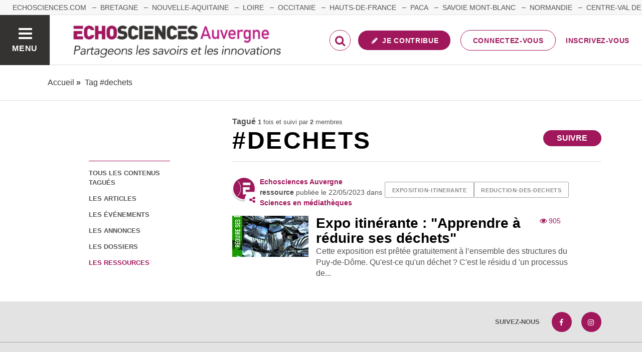

--- FILE ---
content_type: text/html; charset=utf-8
request_url: https://www.echosciences-auvergne.fr/tags/dechets?into=Document
body_size: 30487
content:
<!DOCTYPE html>
<html>
  <head>
    <title>ECHOSCIENCES - Auvergne | Partageons les savoirs et les innovations</title>

    
    <meta name="viewport" content="width=device-width, initial-scale=1">

    <script charset="utf-8">
      window.settings = {
        websocket_url: 'ws://www.echosciences-auvergne.fr:28080',
        main_color: "#a0175b",
        facebook_app_id: "203242130081595",
        rails_env: 'production',
        lightGalleryLicenseKey: "E84516FB-24544ED8-A98E2E9F-D8483FAA"
      };
      window.urls = {
        ads_path: '/annonces',
        documents_path: '/ressources',
        api_marks_path: '/api/marks',
        count_api_notifications_path: '/api/notifications/count',
        places_path: '/lieux',
        admin_places_path: '/admin/places',
        projects_path: '/projets',
        api_permissions_path: '/api/permissions',
        body_images_path: '/body_images'
      };
      window.i18n = {
        date: {
          month_names: ["janvier", "février", "mars", "avril", "mai", "juin", "juillet", "août", "septembre", "octobre", "novembre", "décembre"],
          day_names: ["dimanche", "lundi", "mardi", "mercredi", "jeudi", "vendredi", "samedi"],
          abbr_day_names: ["dim", "lun", "mar", "mer", "jeu", "ven", "sam"]
        }
      };
    </script>

    <script type="text/javascript" src="https://maps.googleapis.com/maps/api/js?libraries=places&v=3.45&key=AIzaSyBDxi0B2-9-WzGiINHwehc_yzxUhM246Wo"></script>
    <link rel="stylesheet" media="all" href="/assets/application-5cf69704f9282c6c6805176bb2b10d09e2d8239bc2e0aa2f1c75bb4fe5688fc4.css" data-turbolinks-track="true" />
    <script src="/assets/application-8bec93b9065640aaee5fd72f1dde412d6e2a6cbb65282a9208ad5f4a7bada9aa.js" data-turbolinks-track="true"></script>

    <link href="/tenants/12/stylesheet.css" rel="stylesheet" type="text/css" />

    <link rel="shortcut icon" type="image/x-icon" href="/uploads/settings/images/favicon/1062562343/favicon.png" />

    <meta name="csrf-param" content="authenticity_token" />
<meta name="csrf-token" content="hqu/xdhuaJ55p/lRSswX9DbPQ1NKfYvC5fm6M/Lq3VK/O4nxFOyiQGLv7tBUt0P1+DaW8lcbiacjXoREE6ISjQ==" />

    

    

    

    <!-- loading typekit -->
    <link rel="stylesheet" href="https://use.typekit.net/eli6lcm.css">

    <script type="text/javascript">
  var _paq = window._paq = window._paq || [];
  /* tracker methods like "setCustomDimension" should be called before "trackPageView" */
  _paq.push(['disableCookies']);
  _paq.push(['trackPageView']);
  _paq.push(['enableLinkTracking']);
  (function() {
    var u="//matomo.echosciences.com/";
    _paq.push(['setTrackerUrl', u+'matomo.php']);
    _paq.push(['setSiteId', '13']);
    var d=document, g=d.createElement('script'), s=d.getElementsByTagName('script')[0];
    g.async=true; g.src=u+'matomo.js'; s.parentNode.insertBefore(g,s);
  })();

  (function() {
    var previousPageUrl = null;
    addEventListener('page:load', function(event) {
      if (previousPageUrl) {
        _paq.push(['setReferrerUrl', previousPageUrl]);
        _paq.push(['setCustomUrl', window.location.href]);
        _paq.push(['setDocumentTitle', document.title]);
        if (event.data && event.data.timing) {
          _paq.push(['setGenerationTimeMs', event.data.timing.visitEnd - event.data.timing.visitStart]);
        }
        _paq.push(['trackPageView']);
      }
      previousPageUrl = window.location.href;
    });
  })();
</script>
  </head>
  <body data-controller="tags" data-action="show">
    <div class="wrap-content ">

          <ul id="echo_header_link" class="headerLink">
      <li class="headerLink__item"><a target="_blank" href="https://www.echosciences.com/">echosciences.com</a></li>
      <li class="headerLink__item"><a target="_blank" href="http://www.echosciences-bretagne.bzh/">Bretagne</a></li>
      <li class="headerLink__item"><a target="_blank" href="https://echosciences.nouvelle-aquitaine.science/">Nouvelle-Aquitaine</a></li>
      <li class="headerLink__item"><a target="_blank" href="http://www.echosciences-loire.fr/">Loire</a></li>
      <li class="headerLink__item"><a target="_blank" href="http://www.echosciences-sud.fr/">Occitanie</a></li>
      <li class="headerLink__item"><a target="_blank" href="http://www.echosciences-hauts-de-france.fr/">Hauts-de-France</a></li>
      <li class="headerLink__item"><a target="_blank" href="https://www.echosciences-paca.fr/">Paca</a></li>
      <li class="headerLink__item"><a target="_blank" href="https://www.echosciences-savoie-mont-blanc.fr/">Savoie Mont-Blanc</a></li>
      <li class="headerLink__item"><a target="_blank" href="https://www.echosciences-normandie.fr/">Normandie</a></li>
      <li class="headerLink__item"><a target="_blank" href="https://www.echosciences-centre-valdeloire.fr/">Centre-Val de Loire</a></li>
      <li class="headerLink__item"><a target="_blank" href="https://www.echosciences-nantesmetropole.fr/">Nantes</a></li>
      <li class="headerLink__item"><a target="_blank" href="https://www.echosciences-grenoble.fr/">Grenoble</a></li>
      <li class="headerLink__item"><a target="_blank" href="https://www.echosciences-grandest.fr/">Grand Est</a></li>
      <li class="headerLink__item"><a target="_blank" href="https://www.echosciences-bfc.fr/">Bourgogne-Franche-Comté</a></li>
  </ul>


      

        
  
<nav class="slide-menu" id="slide-menu">
  <div class="slide-menu__logo">
    <a href="/"><img alt="Echosciences" src="/uploads/settings/images/main_logo/1062562342/md_main_logo.png" /></a>
  </div>
  <div class="slide-menu__menu menu">
    <ul class="menu__list">
      <li class="menu__item"><a class="menu__link" href="/articles">Articles</a></li>
      <li class="menu__item"><a class="menu__link" href="/evenements">Agenda</a></li>
      <li class="menu__item"><a class="menu__link" href="/annonces">Annonces</a></li>
      <li class="menu__item"><a class="menu__link" href="/dossiers">Dossiers</a></li>
      
      <li class="menu__item"><a class="menu__link" href="/ressources">Ressources</a></li>
      <li class="menu__item"><a class="menu__link" href="/communautes">Communautés</a></li>
      <li class="menu__item"><a class="menu__link" href="/lieux">Annuaire des acteurs</a></li>
      <li class="menu__item"><a class="menu__link" href="/carte-des-echosciences">Carte des Echosciences</a></li>
    </ul>
  </div>
  <span data-behaviour="hide_if_user_signed_in">
    <div class="slide-menu__notes">
      <h4>Inscrivez-vous</h4>
      <p>
        Rejoignez les passionnés de sciences et technologies de votre territoire. Cela ne vous prendra que quelques instants.
      </p>
      <div class="text-center">
        <a class="button button--primary button--rounded m-t-md" href="/users/sign_up">Inscription</a>
      </div>
    </div>
  </span>
</nav>

<header class="header " id="echo_main_navbar">
  <div class="header__menu">
    <button class="button button--neutral upper" id="slideMenuToggle">
      <div class="button__icon--burger">
        <span class="bar bar--top"></span>
        <span class="bar bar--mid"></span>
        <span class="bar bar--bot"></span>
      </div>
      <span class="button__label">Menu</span>
    </button>
  </div>

  <div class="header__logo">
    <a href="/"><img alt="Echosciences" class="img-responsive inline-block" src="/uploads/settings/images/main_logo/1062562342/md_main_logo.png" /></a>
  </div>

  <div class="header__mobilenav hidden-tablet-up popover">
    <button class="mobilenav__profile button button--neutral popover__toggle">
      <i class="fa fa-ellipsis-h button__icon"></i>
    </button>
    <div class="popover__box wrapper">
      <ul class="menu__list">
        <li class="menu__item hidden-tablet-up">
          <a class="menu__link" href="/recherche">
            <i class="fa fa-search button__icon m-r-sm fa-lg"></i>
            <span class="button__label">Rechercher</span>
</a>        </li>
        <li class="menu__item hidden-smdesktop-up">
          <a class="menu__link" href="/nouvelle-contribution">
            <i class="fa fa-pencil button__icon m-r-sm fa-lg"></i>
            <span class="button__label">Contribuer</span>
</a>        </li>
        <div class="divider divider--center"></div>
        <li class="menu__item hidden-smdesktop-up">
          <a class="menu__link" href="/users/sign_up">
            <i class="fa fa-list button__icon m-r-sm fa-lg"></i>
            <span class="button__label">S'inscrire</span>
</a>        </li>
        <li class="menu__item">
          <a class="menu__link" href="/users/sign_in">
            <i class="fa fa-user button__icon m-r-sm fa-lg"></i>
            <span class="button__label">Se connecter</span>
</a>        </li>
      </ul>
    </div>
  </div>

  <div class="header__rightnav menu menu--horizontal">
    <ul class="menu__list">
      <form data-turbolinks-form="" class="hidden-phone-down form menu__item m-r-sm" action="/recherche" accept-charset="UTF-8" method="get"><input name="utf8" type="hidden" value="&#x2713;" />
        <input type="text" name="q" id="q" placeholder="Recherche" class="pure__input--rounded" />
        <button type="submit" class="search-icon"><i class="fa fa-search "></i></button>
</form>
      <span data-behaviour="show_if_user_signed_in" class="hidden">
        <li class="menu__item">
          <a class="hidden-tablet-down button button--rounded upper font-sbold button--primary" title="Je contribue" href="/nouvelle-contribution">
            <i class="fa fa-pencil button__icon m-r-none"></i>
            <span class="button__label ">Je contribue</span>
</a>        </li>
        <li class="menu__item popover">
          <button class="button button--neutral button--avatar popover__toggle hidden-phone-down">
            <span id="notifications_count" data-turbolinks-temporary class="notifications-counter hidden"></span>
            <img class="avatar avatar--md avatar--shadow avatar--border-primary" alt="Avatar" id="navbar_avatar_img" src="" />
          </button>

          <button class="mobilenav-profile-placeholder button button--neutral popover__toggle hidden-tablet-up"><i class="fa button__icon"></i></button>

          <div class="popover__box wrapper">
            <ul class="menu__list">
              <li class="menu__item hidden-tablet-up">
                <a class="menu__link" href="/recherche">
                  <i class="fa fa-search button__icon m-r-sm fa-lg"></i>
                  <span class="button__label">Rechercher</span>
</a>              </li>
              <li class="menu__item hidden-smdesktop-up">
                <a class="menu__link" href="/nouvelle-contribution">
                  <i class="fa fa-pencil button__icon m-r-sm fa-lg"></i>
                  <span class="button__label">Je contribue</span>
</a>              </li>
              <li class="menu__item">
                <a class="menu__link" href="/mon-espace">
                  <i class="fa fa-list button__icon m-r-sm fa-lg"></i>
                  <span class="button__label">Mon Echosciences</span>
</a>              </li>
              <li class="menu__item">
                <a class="menu__link" href="/mes-publications">
                  <i class="fa fa-book button__icon m-r-sm fa-lg"></i>
                  <span class="button__label">Mes publications</span>
</a>              </li>
              <li class="menu__item">
                <a class="menu__link" href="/mon-reseau">
                  <i class="fa fa-share-alt button__icon m-r-sm fa-lg"></i>
                  <span class="button__label">Mon réseau</span>
</a>              </li>
              <li class="menu__item">
                <a class="menu__link" href="/mes-favoris">
                  <i class="fa fa-thumbs-o-up button__icon m-r-sm fa-lg"></i>
                  <span class="button__label">Mes favoris</span>
</a>              </li>
              <li class="menu__item">
                <a class="menu__link" href="/mon-profil">
                  <i class="fa fa-user button__icon m-r-sm fa-lg"></i>
                  <span class="button__label">Mon profil</span>
</a>              </li>
              <li class="menu__item">
                <a class="menu__link" href="/notifications">
                  <i class="fa fa-bell button__icon m-r-sm fa-lg"></i>
                  <span class="button__label">Mes notifications</span>
</a>              </li>
              <div class="divider divider--center"></div>
              <li class="menu__item">
                <a class="menu__link" href="/mon-compte">
                  <i class="fa fa-pencil button__icon m-r-sm fa-lg"></i>
                  <span class="button__label">Mon compte</span>
</a>              </li>
              <li class="menu__item">
                <a class="menu__link hidden" data-behaviour="show-if-permitted" data-show-if-permitted="{&quot;type&quot;:&quot;Tenant&quot;,&quot;_action&quot;:&quot;admin&quot;,&quot;id&quot;:12}" href="/admin/parametres">
                  <i class="fa fa-dashboard button__icon m-r-sm fa-lg"></i>
                  <span class="button__label">Administration</span>
</a>              </li>
              <li class="menu__item">
                <a class="menu__link hidden" data-behaviour="show-if-permitted" data-show-if-permitted="{&quot;type&quot;:&quot;Tenant&quot;,&quot;_action&quot;:&quot;index&quot;}" href="/super_admin/tenants">
                  <i class="fa fa-cloud button__icon m-r-sm fa-lg"></i>
                  <span class="button__label">Super-admin</span>
</a>              </li>
              <li class="menu__item">
                <a class="menu__link hidden" data-behaviour="show-if-permitted" data-show-if-permitted="{&quot;type&quot;:&quot;Tenant&quot;,&quot;_action&quot;:&quot;stats&quot;}" href="/stats/publications">
                  <i class="fa fa-bar-chart button__icon m-r-sm fa-lg"></i>
                  <span class="button__label">Statistiques</span>
</a>              </li>
              <li class="menu__item">
                <a class="menu__link hidden" data-behaviour="show-if-permitted" data-show-if-permitted="{&quot;type&quot;:&quot;Tenant&quot;,&quot;_action&quot;:&quot;open_data_coordinator&quot;,&quot;id&quot;:12}" href="/open_data/imports">
                  <i class="fa fa-cubes button__icon m-r-sm fa-lg"></i>
                  <span class="button__label">Open Data</span>
</a>              </li>
              <li class="menu__item">
                <a class="menu__link hidden" data-behaviour="show-if-permitted" data-show-if-permitted="{&quot;type&quot;:&quot;Role&quot;,&quot;_action&quot;:&quot;multi_publisher&quot;}" href="/multi_publisher/publications">
                  <i class="fa fa-edit button__icon m-r-sm fa-lg"></i>
                  <span class="button__label">Multi-publications</span>
</a>              </li>
              <li class="menu__item">
                <a class="menu__link hidden" data-behaviour="show-if-permitted" data-show-if-permitted="{&quot;type&quot;:&quot;Role&quot;,&quot;_action&quot;:&quot;global_tenant_editor&quot;}" href="/global_tenant_editor/publications">
                  <i class="fa fa-flag button__icon m-r-sm fa-lg"></i>
                  <span class="button__label">Echosciences France</span>
</a>              </li>
              <li class="menu__item">
                <a class="menu__link" rel="nofollow" data-method="delete" href="/users/sign_out">
                  <i class="fa fa-sign-out button__icon m-r-sm fa-lg"></i>
                  <span class="button__label">Se déconnecter</span>
</a>              </li>
            </ul>
          </div>
        </li>
      </span>

      <span data-behaviour="hide_if_user_signed_in" class="hidden-phone-down">
        <li class="menu__item hidden-tablet-down">
          <a class="button button--rounded upper font-sbold button--primary" title="Je contribue" href="/nouvelle-contribution">
            <i class="fa fa-pencil button__icon m-r-none"></i>
            <span class="button__label ">Je contribue</span>
</a>        </li>
        <li class="menu__item popover hidden-desktop-up">
          <button class="button button--circle button--primary popover__toggle">
            <i class="fa fa-ellipsis-h hidden-smdesktop-up"></i>
            <i class="fa fa-user hidden-tablet-down"></i>
          </button>
          <div class="popover__box wrapper">
            <ul class="menu__list">
              <li class="menu__item hidden-smdesktop-up">
                <a class="menu__link" href="/nouvelle-contribution">
                  <i class="fa fa-pencil button__icon m-r-sm fa-lg"></i>
                  <span class="button__label">Contribuer</span>
</a>              </li>
              <div class="divider divider--center hidden-smdesktop-up"></div>
              <li class="menu__item">
                <a class="menu__link" href="/users/sign_up">
                  <i class="fa fa-list button__icon m-r-sm fa-lg"></i>
                  <span class="button__label">S'inscrire</span>
</a>              </li>
              <li class="menu__item">
                <a class="menu__link" href="/users/sign_in">
                  <i class="fa fa-user button__icon m-r-sm fa-lg"></i>
                  <span class="button__label">Se connecter</span>
</a>              </li>
            </ul>
          </div>
        </li>
        <li class="menu__item hidden-smdesktop-down"><a class="button primary-color button--outline button--outline-primary button--rounded upper" href="/users/sign_in">Connectez-vous</a></li>
        <li class="menu__item hidden-smdesktop-down"><a class="button button--neutral primary-color" href="/users/sign_up">Inscrivez-vous</a></li>
      </span>
    </ul>
  </div>
</header>



      <div class="main-content">

        <div class="subbar">
  <div class="container-fluid">
    
  <ul class="breadcrumbs" vocab="http://schema.org/" typeof="BreadcrumbList">
    <li property="itemListElement" typeof="ListItem">
      <a property="item" typeof="WebPage" href="/">
        <span property="name">Accueil</span>
</a>      <meta property="position" content="1">
    </li>
    <li property="itemListElement" typeof="ListItem">
      <a property="item" typeof="WebPage" href="/tags/dechets">
        <span property="name">Tag #dechets</span>
</a>      <meta property="position" content="2">
    </li>
</ul>


  </div>
</div>

<div class="container-fluid">

  <div class="row">
    <div class="col-phone-10 col-phone-offset-1 col-tablet-2 m-b-lg">

      <div class="menu menu--down p-t-xl">
        <ul class="menu__list">
          <li class="menu__item">
            <a class="menu__link " href="/tags/dechets">tous les contenus tagués</a>
          </li>
          <li class="menu__item">
            <a class="menu__link " href="/tags/dechets?into=Article">les articles</a>
          </li>
          <li class="menu__item">
            <a class="menu__link " href="/tags/dechets?into=Event">les événements</a>
          </li>
          <li class="menu__item">
            <a class="menu__link " href="/tags/dechets?into=Ad">les annonces</a>
          </li>
          <li class="menu__item">
            <a class="menu__link " href="/tags/dechets?into=Folder">les dossiers</a>
          </li>
          <li class="menu__item">
            
          </li>
          <li class="menu__item">
            <a class="menu__link active" href="/tags/dechets?into=Document">les ressources</a>
          </li>          
        </ul>
      </div>

    </div>

    <div class="col-phone-10 col-phone-offset-1 col-tablet-8 col-tablet-offset-1">

      <div class="text-black-light m-t-lg">
          <strong>Tagué</strong>
          <small><strong>1</strong> fois
            et suivi par <strong>2</strong> membres
          </small>
      </div>
        <div id="tag:762947292" class="pull-right m-t-xs m-b-md">
          <span data-locator="tag_follow_buttons">
            
<a class="hidden button button--primary button--rounded" data-behaviour="start_follow" rel="nofollow" data-remote="true" data-method="post" href="/tags/dechets/start_follow?change=tag%3A762947292&amp;redirect_to=%2Ftags%2Fdechets">Suivre</a>

            
<a class="hidden button primary-color button--outline button--outline-primary button--rounded" data-behaviour="stop_follow" rel="nofollow" data-remote="true" data-method="delete" href="/tags/dechets/stop_follow?change=tag%3A762947292&amp;redirect_to=%2Ftags%2Fdechets">Ne plus suivre</a>

          </span>
        </div>
      <h1 class="upper m-t-0 m-b-0">#dechets</h1>


        <div class="divider divider--gray divider--full divider--light"></div>

        <div id="tagged_objects" class="posts posts--with-aside posts--with-aside--right m-b-lg">
          


    <div class="post post--medium " id="document:23338583">
        <div class="post__head">
          <div class="post__tags">
            
<ul class="tag__list">
    <li class="tag__item"><a class="button button--tag" title="exposition-itinerante" href="https://www.echosciences-auvergne.fr/tags/exposition-itinerante">exposition-itinerante</a></li>
    <li class="tag__item"><a class="button button--tag" title="reduction-des-dechets" href="https://www.echosciences-auvergne.fr/tags/reduction-des-dechets">reduction-des-dechets</a></li>
</ul>

          </div>
          <div class="post__author">
            <div class="profile">
              <div class="profile__image">
                <a class="profile__picture" href="https://www.echosciences-auvergne.fr/membres/echosciences-auvergne">
                  <img class="avatar avatar--sm avatar--border-white avatar--shadow" src="/uploads/user/1018341061/avatar/sm_avatar.png" />
</a>                  <a class="profile__subpicture" href="https://www.echosciences-auvergne.fr/communautes/sciences-en-mediatheques">
                    <i class="fa fa-share-alt"></i>
</a>              </div>
              <div class="profile__aside">
                <a class="primary-color" href="https://www.echosciences-auvergne.fr/membres/echosciences-auvergne">Echosciences Auvergne</a>
                <span class="marked-label m-l-sm tooltip-custom tooltip--top tooltip--center" data-behaviour="show_if_marked_by_blog" style="display: none;" data-tooltip="Repéré par la communauté">
  <i class="fa fa-binoculars m-r-xs"></i><span>Repéré</span>
</span>

                <div class="profile__sub light-grey-color"><span class="font-sbold">ressource</span> publiée le
                  <span class="profile__date">22/05/2023</span>
                    <span class="profile__blog">dans
                      <a class="primary-color" href="https://www.echosciences-auvergne.fr/communautes/sciences-en-mediatheques">Sciences en médiathèques</a>
                    </span>

                </div>
              </div>
            </div>
          </div>
        </div>


          <div class="post__img">
            <a href="https://www.echosciences-auvergne.fr/communautes/sciences-en-mediatheques/ressources/expo-itinerante-apprendre-a-reduire-ses-dechets">
              <img src="/uploads/document/image/23338583/lg_Reduire_ses_dechets.jpg" />
</a>          </div>

        <div class="post__body">
            <div class="post__view-counter pull-right">
              <span class="primary-color m-r-md"><i class="fa fa-eye "></i>&nbsp;905</span>
              
            </div>
          <a href="https://www.echosciences-auvergne.fr/communautes/sciences-en-mediatheques/ressources/expo-itinerante-apprendre-a-reduire-ses-dechets">
            <h2 class="post__title h3">Expo itinérante : &quot;Apprendre à réduire ses déchets&quot;</h2>
            <p class="post__text">Cette exposition est prêtée gratuitement à l’ensemble des structures du Puy-de-Dôme.  Qu&#39;est-ce qu&#39;un déchet ? C&#39;est le résidu d &#39;un processus de...</p>
</a>        </div>
    </div>

        </div>

        <div class="text-center">
          
        </div>

    </div>
  </div>

</div>


          <script>
//<![CDATA[

            window.currentUser = {
              id: ""
            };
            window.currentTenant = {
              id: 12
            };

//]]>
</script>      </div>


      

          <footer class="footer">

    <div class="footer__socials">
      <div class="container-fluid">
        <div class="row">
          <div class="col-tablet-6">
          </div>
          <div class="col-tablet-6 footer__socials-icons">
            <span class="follow-us-label hidden-tablet-down font-sbold text-black-light">Suivez-nous</span>
              <a class="button button--neutral" href="https://www.facebook.com/EchosciencesAu/" target="_blank">
                <span class="button button--primary button--circle">
                  <i class="button__icon fa fa-facebook"></i>
                </span>
                <!-- <span class="button__label m-l-xs">Facebook</span> -->
              </a>




              <a class="button button--neutral m-l-md" href="https://www.instagram.com/echosciences_auv/" target="_blank">
                <span class="button button--primary button--circle">
                  <i class="button__icon fa fa-instagram"></i>
                </span>
                <!-- <span class="button__label m-l-xs">Instagram</span> -->
              </a>
          </div>
        </div>

      </div>
    </div>

    <div class="footer__logos text-center">
      <div class="container-fluid">
        <div class="row">
          <div class="col-tablet-12">
            <h4 class="text-black-light">Echosciences Auvergne est soutenu par </h4>

              <a class="no-hover" href="https://www.puy-de-dome.fr/conseil-departemental-du-puy-de-dome.html">
                <img src="/uploads/logo/attachment/132371728/CD63-mon-departement-RVB.png" />
</a>              <a class="no-hover" href="https://www.clermontmetropole.eu/accueil/">
                <img src="/uploads/logo/attachment/132371624/Logo_Clermont_Auvergne_M_tropole.png" />
</a>              <a class="no-hover" href="https://auvergne-rhone-alpes.drdjscs.gouv.fr/">
                <img src="/uploads/logo/attachment/132371729/logo_region_academique_auvergne-rhone-alpes-fond-blanc.png" />
</a>              <a class="no-hover" href="https://www.enseignementsup-recherche.gouv.fr/fr/science-et-societe-50225">
                <img src="/uploads/logo/attachment/132371730/mesr.PNG" />
</a>          </div>
        </div>
      </div>
    </div>

    <div class="footer__legals">
      <div class="container-fluid">
        <div class="row">
          <div class="col-tablet-6">
            <p class="">
              Echosciences Auvergne est le réseau social des amateurs de sciences et de technologies du territoire. 
Propulsé par <b><a href="http://www.astusciences.org/" target="_blank" style="color: #db378e;"> astu'sciences </a></b>.
            </p>
          </div>
          <div class="col-tablet-6">
            <p class="fl-right">
              <a href="/mentions-legales">Mentions légales</a>
              &nbsp;&nbsp;|&nbsp;&nbsp;&nbsp;<a href="/politique-de-confidentialite">Politique de confidentialité</a>
              &nbsp;&nbsp;|&nbsp;&nbsp;&nbsp;<a target="_blank" href="/uploads/settings/pdf/1062562339/CGU_Echosciences_2025.pdf">CGU</a>
              &nbsp;&nbsp;|&nbsp;&nbsp;&nbsp;<a target="_blank" href="/Ligne_editoriale_Echosciences_2025.pdf">Ligne éditoriale</a>
            </p>
          </div>
        </div>
      </div>
    </div>
  </footer>

    </div>


    <div id="modal-login-required" class="modal fade" tabindex="-1" role="dialog" aria-labelledby="modalloginrequired" aria-hidden="true">
      <div class="modal-dialog modal-md m-t-xl" role="document">
        <div class="modal-content">
          <div class="modal-header">
            <button type="button" class="close" data-dismiss="modal" aria-label="Close"><span aria-hidden="true">&times;</span></button>
            <h4 class="modal-title text-center" id="modalloginrequired">Vous devez être connecté</h4>
          </div>
          <div class="modal-body text-center p-b-lg">
            <p class="m-b-lg">Identifiez-vous pour profiter de toutes les fonctionnalités d'Echosciences</p>
            <a class="button primary-color button--outline button--outline-primary button--rounded" href="/users/sign_in">Connectez-vous</a>
            <p><strong>OU</strong></p>
            <a class="button button--info button--rounded m-b-lg" href="/users/sign_up">Inscrivez-vous</a>
          </div>
        </div>
      </div>
    </div>

    <div id="modal-container"></div>

      <script type="text/javascript" data-turbolinks-eval="always">
    var windowVars = [
      'axeptioSDK',
      '__axeptioSDK',
      '_axcb',
      'axeptioSettings',
      'axeptioBuildTimestamp',
      'axeptioHandleVendors',
      'openAxeptioCookies',
      'showAxeptioButton',
      'hideAxeptioButton',
      'sdkSingletonInstance'
    ];

    windowVars.forEach(function(varName) {
    delete window[varName];
    });

    window.axeptioSettings = {
      clientId: "60d02886c1e7697dcd1e28a0",
      cookiesVersion: "echosciences-auvergne"
    };

    (function(d, s) {
      var t = d.getElementsByTagName(s)[0], e = d.createElement(s);
      e.async = true; e.src = "//static.axept.io/sdk.js";
      t.parentNode.insertBefore(e, t);
    })(document, "script");

    void 0 === window._axcb && (window._axcb = []);

    window._axcb.push(function(axeptio) {
      axeptio.on("cookies:complete", function(choices) {
        window.dispatchEvent(new Event('axeptio:cookies:complete'));
      });
    });

    // window._axcb.push(function(axeptio) {
    //   axeptio.on("consent:saved", function(choices) {
    //     console.log('consent:saved');
    //   });
    // });

    window._axcb.push(function(axeptio) {
      axeptio.on("close", function(choices) {
        window.location.reload();
      });
    });
  </script>

      <script async src="https://www.googletagmanager.com/gtag/js?id=G-G8PWZMJZ3W" data-turbolinks-eval="always"></script>
  <script>
    window.dataLayer = window.dataLayer || [];
    function gtag(){dataLayer.push(arguments);}
    gtag('js', new Date());

    if (window.axeptioSDK) {
      init_ga();          
    }
    else {
      window.addEventListener('axeptio:cookies:complete', function(){
        init_ga();
      }, { once: true });
    }    

    function init_ga() {
      if (window.axeptioSDK.userPreferencesManager.choices.google_analytics) {
        gtag('config', 'G-G8PWZMJZ3W');
      } 
    }
  </script>


    <script src="https://www.recaptcha.net/recaptcha/api.js?onload=onRecaptchaLoadCallback&render=explicit" async="" defer=""></script>
  </body>
</html>


--- FILE ---
content_type: text/css; charset=utf-8
request_url: https://www.echosciences-auvergne.fr/tenants/12/stylesheet.css
body_size: 6291
content:
html.turbolinks-progress-bar::before{background-color:#a0175b !important}.rx-button-toolbar:hover,.rx-popup-stack-item:hover,.rx-button-topbar:hover{background-color:#a0175b}.rx-form-button-primary{background-color:#a0175b;border-color:#a0175b}.rx-form-button-primary:focus,.rx-form-button-primary:hover{background-color:#731142}.rx-editor-container a{color:#a0175b}.rx-editor-container a:focus,.rx-editor-container a:hover{border-color:#a0175b;color:#470a28}.rx-context .rx-button:hover,.rx-context .rx-button:focus{background-color:#a0175b}.heading-border-top,.heading-border-bottom{color:#a0175b;border-color:#a0175b}.divider::before{background:#a0175b}.bg-hover-effect:hover,.bg-hover-effect.hover{background-color:rgba(160,23,91,0.6)}.cube1,.cube2{background-color:#a0175b}.header .header__mobilenav .mobilenav__search .fa,.header .header__mobilenav .mobilenav__profile .fa{color:#a0175b}.header .header__rightnav .form input{border-color:#a0175b}.header .header__rightnav .form .search-icon{color:#a0175b}.header .header__rightnav .notifications-counter{background:#000}.headerLink a:hover,.headerLink a.active{color:#a0175b}.footer .footer__socials .new_newsletter_subscriber input[type="email"]:focus{border-color:#a0175b}.footer .footer__legals,.footer .footer__legals p{color:#a0175b}.container-fixed__left::-webkit-scrollbar-thumb{background:rgba(160,23,91,0.6)}.subbar .menu.menu--horizontal .menu__item.active a,.subbar .menu.menu--horizontal .menu__item.active .menu__link,.subbar .menu.menu--horizontal .menu__item a:hover,.subbar .menu.menu--horizontal .menu__item .menu__link:hover{color:#a0175b}.publication__body a:hover{border-color:#a0175b}.filters a:hover,.filters a.active{color:#a0175b}.filters .category-filter-group .category-filter.active{border-color:#a0175b}.filters .category-filter-group .category-filter:not(.category-filter--colored):hover{background-color:#a0175b}.box-filters .category-filter-group .category-filter.active{border-color:#a0175b}.box-filters .category-filter-group .category-filter:not(.category-filter--colored):hover{background-color:#a0175b}.map__header{background-color:#a0175b}.map-info-content .map-info-type{color:#a0175b}.map-info-content .map-info-dates .map-info-date{color:#000}.map-info-content .map-info-dates .map-info-date__arrow{color:#000}.map-info-events .map-mw-header{background-color:#a0175b}.map-info-events .map-mw-body::-webkit-scrollbar-thumb{background:rgba(160,23,91,0.6)}#map.map--loading:before{background:#ec7db4}.field--tag .select2-container .select2-selection--multiple .select2-selection__choice{background:#a0175b;border-color:#a0175b}.form_tags .select2-container .select2-selection__choice{background-color:#a0175b;border-color:#731142}.form_tags .select2-container .select2-selection__choice:hover{background:#731142}.counters .counter a:hover .counter__label{color:#a0175b}.social_links a:hover{color:#a0175b}::selection{color:#fff;background:#a0175b}::-moz-selection{color:#fff;background:#a0175b}a{color:#a0175b}mark{background:#a0175b}.text-primary,.primary-color{color:#a0175b !important}.text-secondary,.secondary-color{color:#000 !important}.bg-primary{background:#a0175b !important}.bg-secondary{background:#000 !important}.avatar.avatar--border-primary{border-color:#a0175b}.button--primary,.button--selected,a.button--primary,a.button--selected{background-color:#a0175b}.button--primary:hover,.button--primary.hover,.button--primary:focus,.button--selected:hover,.button--selected.hover,.button--selected:focus,a.button--primary:hover,a.button--primary.hover,a.button--primary:focus,a.button--selected:hover,a.button--selected.hover,a.button--selected:focus{background-color:#731142}.button--outline-primary,a.button--outline-primary{border-color:#a0175b}.button--outline-primary:hover,.button--outline-primary.hover,.button--outline-primary:focus,a.button--outline-primary:hover,a.button--outline-primary.hover,a.button--outline-primary:focus{background-color:#a0175b;border-color:#731142}.button--avatar::after{border-top:8px solid #a0175b}.ac-custom svg path{stroke:#a0175b}.date{color:#000}.date__arrow{color:#000}.form input[type="text"]:focus,.form input[type="password"]:focus,.form input[type="email"]:focus,.form input[type="url"]:focus,.form input[type="date"]:focus,.form input[type="month"]:focus,.form input[type="time"]:focus,.form input[type="datetime"]:focus,.form input[type="datetime-local"]:focus,.form input[type="week"]:focus,.form input[type="number"]:focus,.form input[type="search"]:focus,.form input[type="tel"]:focus,.form input[type="color"]:focus,.form select:focus,.form textarea:focus{border-color:#a0175b}.form input:not([type]):focus{border-color:#a0175b}.form input[type="file"]:focus,.form input[type="radio"]:focus,.form input[type="checkbox"]:focus{outline-color:#a0175b}.form legend{color:#a0175b}.label-switch input[type="checkbox"]:checked+.checkbox{background-color:#a0175b}.label.label-secondary{background-color:#000}.label-toggle input[type="checkbox"]+.checkbox .label-toggle__state.state--off{background-color:#a0175b;border-color:#a0175b}.label-toggle input[type="checkbox"]:checked+.checkbox .label-toggle__state.state--on{background-color:#a0175b;border-color:#a0175b}.menu:not(.menu--horizontal) .menu__list{border-color:#a0175b}.menu:not(.menu--horizontal) .menu__link--communities::before{background:#a0175b}.menu__heading{color:#a0175b}.menu--active>.menu__link,.menu__item.active>.menu__link,.menu__link.active,.menu__link:active,.menu__link:hover,.menu__link:focus,.menu--selected .menu__link,.menu--selected .menu__link:visited{color:#a0175b}.pure-table td,.pure-table th{border-color:#731142}.pure-table thead{background-color:#a0175b;border-color:#731142}.pure-table-odd td{background-color:rgba(160,23,91,0.2)}.pure-table-bordered td{border-color:#731142}a:focus,a:hover{color:#470a28}.pagination>.active>a,.pagination>.active>a:focus,.pagination>.active>a:hover,.pagination>.active>span,.pagination>.active>span:focus,.pagination>.active>span:hover{border-color:#a0175b;background-color:#a0175b}.pagination>li>a,.pagination>li>span{color:#a0175b}.pagination>li>a:focus,.pagination>li>a:hover,.pagination>li>span:focus,.pagination>li>span:hover{color:#731142}
